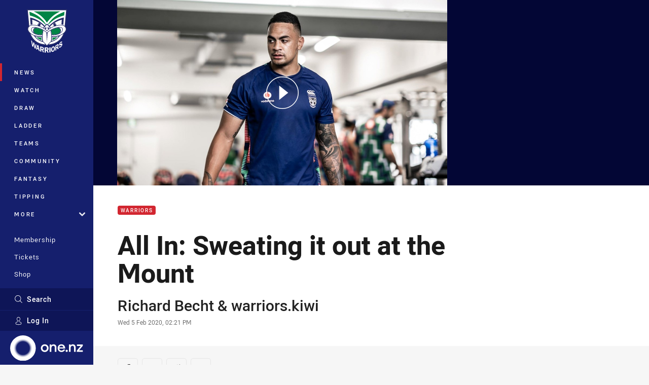

--- FILE ---
content_type: text/html; charset=utf-8
request_url: https://www.google.com/recaptcha/api2/aframe
body_size: 183
content:
<!DOCTYPE HTML><html><head><meta http-equiv="content-type" content="text/html; charset=UTF-8"></head><body><script nonce="UPiHmy20oE3cZcOtsZSQkw">/** Anti-fraud and anti-abuse applications only. See google.com/recaptcha */ try{var clients={'sodar':'https://pagead2.googlesyndication.com/pagead/sodar?'};window.addEventListener("message",function(a){try{if(a.source===window.parent){var b=JSON.parse(a.data);var c=clients[b['id']];if(c){var d=document.createElement('img');d.src=c+b['params']+'&rc='+(localStorage.getItem("rc::a")?sessionStorage.getItem("rc::b"):"");window.document.body.appendChild(d);sessionStorage.setItem("rc::e",parseInt(sessionStorage.getItem("rc::e")||0)+1);localStorage.setItem("rc::h",'1768986594678');}}}catch(b){}});window.parent.postMessage("_grecaptcha_ready", "*");}catch(b){}</script></body></html>

--- FILE ---
content_type: image/svg+xml
request_url: https://www.warriors.kiwi/siteassets/.lookups/sponsors/dynasty-logo-black.svg?preset=sponsor-small
body_size: 1643
content:
<?xml version="1.0" encoding="utf-8"?>
<!-- Generator: Adobe Illustrator 28.0.0, SVG Export Plug-In . SVG Version: 6.00 Build 0)  -->
<svg version="1.1" id="Layer_1" xmlns="http://www.w3.org/2000/svg" xmlns:xlink="http://www.w3.org/1999/xlink" x="0px" y="0px"
	 viewBox="0 0 841.89 595.28" style="enable-background:new 0 0 841.89 595.28;" xml:space="preserve">
<g>
	<path d="M567.85,177.7c-7.57-8.11-18.28-12.76-29.38-12.76h-84.74l88.82,106.35l-121.81,71.96c-1.71,1.01-3.69,0.91-5.29-0.27
		c-1.6-1.17-2.3-3.02-1.85-4.96l35.67-154.77c1.03-4.46-0.02-9.08-2.87-12.67c-2.86-3.58-7.12-5.64-11.7-5.64H239.07l-12.84,56.37
		l152.75-0.08c1.5,0,3.56,0.63,4.76,2.03c0.93,1.08,0.95,2.55,0.7,4.2l-18.55,78.82c-0.64,2.75-3.05,4.67-5.87,4.67h-98.67
		l15.96-69.27l-55.8-0.01l-28.63,124.72l205.78,0.06c0.15,0,0.3-0.02,0.31-0.03l107.71-0.16c13.25-0.04,25.44-3.84,35.2-10.95
		l120.94-83.1L567.85,177.7z"/>
	<path d="M180.74,429.95c-1.43,0-1.79-0.43-1.61-1.26l6.47-30.58c0.18-0.88,0.8-1.27,2.42-1.27h19.52c16.21,0,21.04,3.85,20.18,7.94
		l-3.64,17.23c-0.87,4.09-7.32,7.94-23.53,7.94H180.74z M196.8,402.29l-4.69,22.2h9.58c6.09,0,10.02-1.21,10.53-3.65l3.15-14.91
		c0.51-2.43-2.9-3.65-8.99-3.65H196.8z"/>
	<path d="M271.47,409.16c0.37,0.78,0.93,2.39,0.98,2.58c0.13-0.2,1.28-1.81,2.16-2.58l11.84-11.1c0.68-0.68,1.33-1.22,2.86-1.22h7.7
		c1.53,0,2.24,0.44,1.36,1.22l-20.99,19.23l-2.42,11.44c-0.17,0.83-0.8,1.22-2.41,1.22h-7.8c-1.61,0-2.16-0.39-1.98-1.22l2.26-10.66
		l-12.79-20.01c-0.47-0.74,0.26-1.22,1.78-1.22h8.86c1.52,0,2.05,0.48,2.43,1.22L271.47,409.16z"/>
	<path d="M360.93,428.73c-0.17,0.83-0.8,1.21-2.41,1.21h-7.08c-1.17,0-1.58-0.14-1.94-0.58l-13.88-16.12
		c-1.95-2.19-2.69-3.8-2.75-3.95l-4.11,19.43c-0.17,0.83-0.79,1.21-2.41,1.21h-7.07c-1.61,0-2.07-0.39-1.89-1.21l6.48-30.68
		c0.18-0.83,0.8-1.22,2.41-1.22h7.07c0.99,0,1.49,0.14,1.78,0.49l14.45,16.8c1.23,1.41,2.33,3.41,2.33,3.41l4.12-19.48
		c0.17-0.83,0.79-1.22,2.41-1.22h7.08c1.61,0,2.06,0.39,1.89,1.22L360.93,428.73z"/>
	<path d="M420.42,396.84c1.61,0,2.34,0.39,2.61,1.22l10.17,30.68c0.29,0.78-0.35,1.21-1.87,1.21h-8.06c-1.53,0-2.06-0.43-2.34-1.21
		l-1.88-5.94h-16.66l-4.39,5.94c-0.62,0.78-1.33,1.21-2.94,1.21h-7.26c-1.61,0-2.06-0.43-1.44-1.21l23.23-30.68
		c0.63-0.83,1.42-1.22,3.04-1.22H420.42z M415.65,412.18c0,0-0.77-8.23-0.72-8.86c-0.31,0.63-3.13,6.77-4.64,8.81l-4.2,5.45h11.37
		L415.65,412.18z"/>
	<path d="M490.65,405.26c0.5-2.39-2.22-3.51-7.95-3.51c-5.82,0-9.01,1.12-9.52,3.51l-0.16,0.74c-0.36,1.7,1.75,2.33,3.12,2.63
		l14.95,3.02c5.84,1.17,9.85,3.41,9.08,7.01l-0.79,3.74c-0.86,4.09-6.96,7.94-22.99,7.94c-15.94,0-20.59-3.85-19.72-7.94l0.65-3.06
		c0.18-0.88,0.9-1.27,2.42-1.27h7.52c1.62,0,2.07,0.39,1.88,1.27l-0.46,2.19c-0.5,2.38,2.66,3.5,8.75,3.5
		c6.01,0,9.73-1.12,10.23-3.5l0.33-1.56c0.42-1.99-2.99-2.78-6.85-3.6l-13.29-2.82c-4.11-0.88-7.44-3.36-6.82-6.28l0.61-2.87
		c0.86-4.09,6.34-7.94,22.01-7.94c15.67,0,19.87,3.85,19.01,7.94l-0.42,1.99c-0.17,0.82-0.88,1.21-2.49,1.21h-7.52
		c-1.52,0-1.98-0.39-1.8-1.21L490.65,405.26z"/>
	<path d="M567.12,396.84c1.52,0,2.17,0.29,1.99,1.17l-0.65,3.07c-0.18,0.88-0.97,1.22-2.49,1.22h-12.72l-5.58,26.39
		c-0.18,0.87-0.8,1.26-2.42,1.26h-7.79c-1.61,0-2.16-0.39-1.97-1.26l5.58-26.39h-12.71c-1.61,0-2.17-0.34-1.98-1.22l0.65-3.07
		c0.19-0.87,0.87-1.17,2.49-1.17H567.12z"/>
	<path d="M608.67,409.16c0.37,0.78,0.93,2.39,0.97,2.58c0.13-0.2,1.28-1.81,2.16-2.58l11.84-11.1c0.68-0.68,1.34-1.22,2.86-1.22h7.7
		c1.52,0,2.23,0.44,1.36,1.22l-21,19.23l-2.42,11.44c-0.17,0.83-0.79,1.22-2.41,1.22h-7.79c-1.61,0-2.16-0.39-1.98-1.22l2.26-10.66
		l-12.78-20.01c-0.47-0.74,0.26-1.22,1.78-1.22h8.87c1.52,0,2.04,0.48,2.43,1.22L608.67,409.16z"/>
</g>
</svg>
